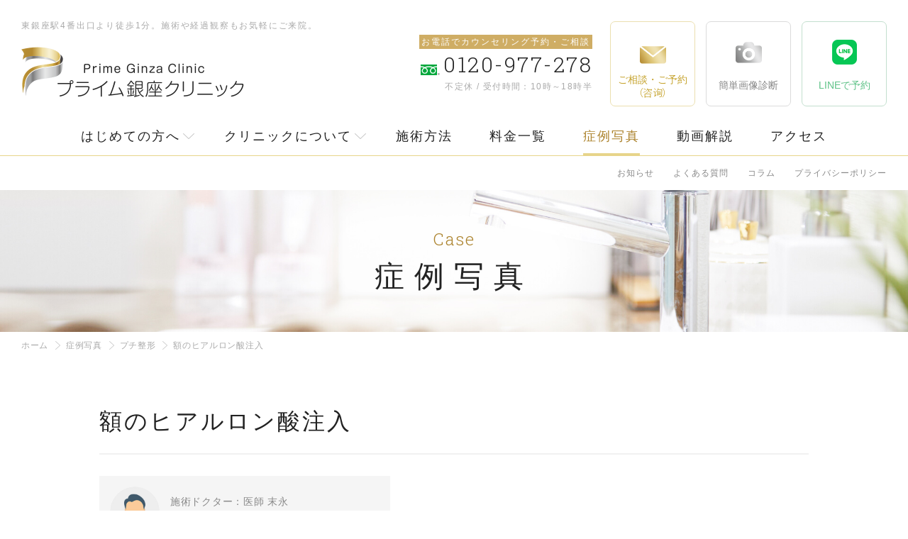

--- FILE ---
content_type: text/html; charset=UTF-8
request_url: https://prime-ginza.jp/case/post-3763/
body_size: 12107
content:

<!DOCTYPE html>
<html dir="ltr" lang="ja" >
<head>

  <meta name="keywords" content="額のヒアルロン酸注入,症例" />
  <meta name="description" content="額のヒアルロン酸注入の症例！！プライム銀座クリニックでは、圧倒的な満足を目指して、ご要望をしっかり叶えるための最適なプランをご提供します。
" />

  <meta charset="UTF-8">
  <meta name="skype_toolbar" content="skype_toolbar_parser_compatible">
  <meta name="format-detection" content="telephone=no">

  <link rel="stylesheet" type="text/css" href="/common/css/page.css" media="screen,tv,print" title="default" />

<link rel="stylesheet" type="text/css" href="/common/css/case.css" media="screen,tv,print" title="default" />


  <script src="https://ajax.googleapis.com/ajax/libs/jquery/2.1.4/jquery.min.js"></script>
  <script type="text/javascript" src="/common/js/common.js"></script>
  <script type="text/javascript" src="/common/js/google.js"></script>
  <script type="text/javascript" src="/common/js/jquery.matchHeight.js"></script>
  <!--[if lt IE 9]>
  <script src="https://html5shiv.googlecode.com/svn/trunk/html5.js"></script>
  <script src="https://ie7-js.googlecode.com/svn/version/2.1(beta4)/IE9.js"></script>
  <![endif]-->
  <meta name="viewport" content="width=device-width, shrink-to-fit=yes, maximum-scale=2.0">

  <script type="text/javascript" src="/common/js/iziModal.js"></script>
  <link rel="stylesheet" type="text/css" href="/common/css/iziModal.min.css" media="screen,tv,print" title="default" />
  <link rel="stylesheet" type="text/css" href="/common/css/iziModal_for_case.css" media="screen,tv,print" title="default" />
  <script type="text/javascript">
  $(function() {
    var windowWidth = $(window).width();
    var windowSm = 767;
    if (windowWidth <= windowSm) {
      iziModal = $(".iziModal").iziModal({
        group: "group01",
        loop: true,
        headerColor: "#91b500",
        padding: "30px",
        width:"75%",
        radius:"5px",
      });
    } else {
      iziModal = $(".iziModal").iziModal({
        group: "group01",
        loop: true,
        headerColor: "#91b500",
        padding: "60px 60px 40px 60px",
        width:"75%",
        radius:"5px",
      });
    }
//console.log($(".iziCont8, .iziCont9, .iziCont10, .iziCont11, .iziCont12 , .iziCont1, .iziCont2, .iziCont3, .iziCont4, .iziCont5, .iziCont6, .iziCont7"));
    //$objizi.stopLoading();
//console.log( iziModal );
//iziModal = null;
//console.log( iziModal );
  });
</script>

<script>
(function(html){html.className = html.className.replace(/\bno-js\b/,'js')})(document.documentElement);
//# sourceURL=twentyfifteen_javascript_detection
</script>
<title>額のヒアルロン酸注入の症例写真 - プライム銀座クリニック</title>
<meta name='robots' content='max-image-preview:large' />
<link rel="alternate" type="application/rss+xml" title="プライム銀座クリニック &raquo; フィード" href="https://prime-ginza.jp/feed/" />
<link rel="alternate" type="application/rss+xml" title="プライム銀座クリニック &raquo; コメントフィード" href="https://prime-ginza.jp/comments/feed/" />
<link rel="alternate" title="oEmbed (JSON)" type="application/json+oembed" href="https://prime-ginza.jp/wp-json/oembed/1.0/embed?url=https%3A%2F%2Fprime-ginza.jp%2Fcase%2Fpost-3763%2F" />
<link rel="alternate" title="oEmbed (XML)" type="text/xml+oembed" href="https://prime-ginza.jp/wp-json/oembed/1.0/embed?url=https%3A%2F%2Fprime-ginza.jp%2Fcase%2Fpost-3763%2F&#038;format=xml" />
<style id='wp-img-auto-sizes-contain-inline-css'>
img:is([sizes=auto i],[sizes^="auto," i]){contain-intrinsic-size:3000px 1500px}
/*# sourceURL=wp-img-auto-sizes-contain-inline-css */
</style>
<style id='wp-emoji-styles-inline-css'>

	img.wp-smiley, img.emoji {
		display: inline !important;
		border: none !important;
		box-shadow: none !important;
		height: 1em !important;
		width: 1em !important;
		margin: 0 0.07em !important;
		vertical-align: -0.1em !important;
		background: none !important;
		padding: 0 !important;
	}
/*# sourceURL=wp-emoji-styles-inline-css */
</style>
<style id='wp-block-library-inline-css'>
:root{--wp-block-synced-color:#7a00df;--wp-block-synced-color--rgb:122,0,223;--wp-bound-block-color:var(--wp-block-synced-color);--wp-editor-canvas-background:#ddd;--wp-admin-theme-color:#007cba;--wp-admin-theme-color--rgb:0,124,186;--wp-admin-theme-color-darker-10:#006ba1;--wp-admin-theme-color-darker-10--rgb:0,107,160.5;--wp-admin-theme-color-darker-20:#005a87;--wp-admin-theme-color-darker-20--rgb:0,90,135;--wp-admin-border-width-focus:2px}@media (min-resolution:192dpi){:root{--wp-admin-border-width-focus:1.5px}}.wp-element-button{cursor:pointer}:root .has-very-light-gray-background-color{background-color:#eee}:root .has-very-dark-gray-background-color{background-color:#313131}:root .has-very-light-gray-color{color:#eee}:root .has-very-dark-gray-color{color:#313131}:root .has-vivid-green-cyan-to-vivid-cyan-blue-gradient-background{background:linear-gradient(135deg,#00d084,#0693e3)}:root .has-purple-crush-gradient-background{background:linear-gradient(135deg,#34e2e4,#4721fb 50%,#ab1dfe)}:root .has-hazy-dawn-gradient-background{background:linear-gradient(135deg,#faaca8,#dad0ec)}:root .has-subdued-olive-gradient-background{background:linear-gradient(135deg,#fafae1,#67a671)}:root .has-atomic-cream-gradient-background{background:linear-gradient(135deg,#fdd79a,#004a59)}:root .has-nightshade-gradient-background{background:linear-gradient(135deg,#330968,#31cdcf)}:root .has-midnight-gradient-background{background:linear-gradient(135deg,#020381,#2874fc)}:root{--wp--preset--font-size--normal:16px;--wp--preset--font-size--huge:42px}.has-regular-font-size{font-size:1em}.has-larger-font-size{font-size:2.625em}.has-normal-font-size{font-size:var(--wp--preset--font-size--normal)}.has-huge-font-size{font-size:var(--wp--preset--font-size--huge)}.has-text-align-center{text-align:center}.has-text-align-left{text-align:left}.has-text-align-right{text-align:right}.has-fit-text{white-space:nowrap!important}#end-resizable-editor-section{display:none}.aligncenter{clear:both}.items-justified-left{justify-content:flex-start}.items-justified-center{justify-content:center}.items-justified-right{justify-content:flex-end}.items-justified-space-between{justify-content:space-between}.screen-reader-text{border:0;clip-path:inset(50%);height:1px;margin:-1px;overflow:hidden;padding:0;position:absolute;width:1px;word-wrap:normal!important}.screen-reader-text:focus{background-color:#ddd;clip-path:none;color:#444;display:block;font-size:1em;height:auto;left:5px;line-height:normal;padding:15px 23px 14px;text-decoration:none;top:5px;width:auto;z-index:100000}html :where(.has-border-color){border-style:solid}html :where([style*=border-top-color]){border-top-style:solid}html :where([style*=border-right-color]){border-right-style:solid}html :where([style*=border-bottom-color]){border-bottom-style:solid}html :where([style*=border-left-color]){border-left-style:solid}html :where([style*=border-width]){border-style:solid}html :where([style*=border-top-width]){border-top-style:solid}html :where([style*=border-right-width]){border-right-style:solid}html :where([style*=border-bottom-width]){border-bottom-style:solid}html :where([style*=border-left-width]){border-left-style:solid}html :where(img[class*=wp-image-]){height:auto;max-width:100%}:where(figure){margin:0 0 1em}html :where(.is-position-sticky){--wp-admin--admin-bar--position-offset:var(--wp-admin--admin-bar--height,0px)}@media screen and (max-width:600px){html :where(.is-position-sticky){--wp-admin--admin-bar--position-offset:0px}}

/*# sourceURL=wp-block-library-inline-css */
</style><style id='global-styles-inline-css'>
:root{--wp--preset--aspect-ratio--square: 1;--wp--preset--aspect-ratio--4-3: 4/3;--wp--preset--aspect-ratio--3-4: 3/4;--wp--preset--aspect-ratio--3-2: 3/2;--wp--preset--aspect-ratio--2-3: 2/3;--wp--preset--aspect-ratio--16-9: 16/9;--wp--preset--aspect-ratio--9-16: 9/16;--wp--preset--color--black: #000000;--wp--preset--color--cyan-bluish-gray: #abb8c3;--wp--preset--color--white: #fff;--wp--preset--color--pale-pink: #f78da7;--wp--preset--color--vivid-red: #cf2e2e;--wp--preset--color--luminous-vivid-orange: #ff6900;--wp--preset--color--luminous-vivid-amber: #fcb900;--wp--preset--color--light-green-cyan: #7bdcb5;--wp--preset--color--vivid-green-cyan: #00d084;--wp--preset--color--pale-cyan-blue: #8ed1fc;--wp--preset--color--vivid-cyan-blue: #0693e3;--wp--preset--color--vivid-purple: #9b51e0;--wp--preset--color--dark-gray: #111;--wp--preset--color--light-gray: #f1f1f1;--wp--preset--color--yellow: #f4ca16;--wp--preset--color--dark-brown: #352712;--wp--preset--color--medium-pink: #e53b51;--wp--preset--color--light-pink: #ffe5d1;--wp--preset--color--dark-purple: #2e2256;--wp--preset--color--purple: #674970;--wp--preset--color--blue-gray: #22313f;--wp--preset--color--bright-blue: #55c3dc;--wp--preset--color--light-blue: #e9f2f9;--wp--preset--gradient--vivid-cyan-blue-to-vivid-purple: linear-gradient(135deg,rgb(6,147,227) 0%,rgb(155,81,224) 100%);--wp--preset--gradient--light-green-cyan-to-vivid-green-cyan: linear-gradient(135deg,rgb(122,220,180) 0%,rgb(0,208,130) 100%);--wp--preset--gradient--luminous-vivid-amber-to-luminous-vivid-orange: linear-gradient(135deg,rgb(252,185,0) 0%,rgb(255,105,0) 100%);--wp--preset--gradient--luminous-vivid-orange-to-vivid-red: linear-gradient(135deg,rgb(255,105,0) 0%,rgb(207,46,46) 100%);--wp--preset--gradient--very-light-gray-to-cyan-bluish-gray: linear-gradient(135deg,rgb(238,238,238) 0%,rgb(169,184,195) 100%);--wp--preset--gradient--cool-to-warm-spectrum: linear-gradient(135deg,rgb(74,234,220) 0%,rgb(151,120,209) 20%,rgb(207,42,186) 40%,rgb(238,44,130) 60%,rgb(251,105,98) 80%,rgb(254,248,76) 100%);--wp--preset--gradient--blush-light-purple: linear-gradient(135deg,rgb(255,206,236) 0%,rgb(152,150,240) 100%);--wp--preset--gradient--blush-bordeaux: linear-gradient(135deg,rgb(254,205,165) 0%,rgb(254,45,45) 50%,rgb(107,0,62) 100%);--wp--preset--gradient--luminous-dusk: linear-gradient(135deg,rgb(255,203,112) 0%,rgb(199,81,192) 50%,rgb(65,88,208) 100%);--wp--preset--gradient--pale-ocean: linear-gradient(135deg,rgb(255,245,203) 0%,rgb(182,227,212) 50%,rgb(51,167,181) 100%);--wp--preset--gradient--electric-grass: linear-gradient(135deg,rgb(202,248,128) 0%,rgb(113,206,126) 100%);--wp--preset--gradient--midnight: linear-gradient(135deg,rgb(2,3,129) 0%,rgb(40,116,252) 100%);--wp--preset--gradient--dark-gray-gradient-gradient: linear-gradient(90deg, rgba(17,17,17,1) 0%, rgba(42,42,42,1) 100%);--wp--preset--gradient--light-gray-gradient: linear-gradient(90deg, rgba(241,241,241,1) 0%, rgba(215,215,215,1) 100%);--wp--preset--gradient--white-gradient: linear-gradient(90deg, rgba(255,255,255,1) 0%, rgba(230,230,230,1) 100%);--wp--preset--gradient--yellow-gradient: linear-gradient(90deg, rgba(244,202,22,1) 0%, rgba(205,168,10,1) 100%);--wp--preset--gradient--dark-brown-gradient: linear-gradient(90deg, rgba(53,39,18,1) 0%, rgba(91,67,31,1) 100%);--wp--preset--gradient--medium-pink-gradient: linear-gradient(90deg, rgba(229,59,81,1) 0%, rgba(209,28,51,1) 100%);--wp--preset--gradient--light-pink-gradient: linear-gradient(90deg, rgba(255,229,209,1) 0%, rgba(255,200,158,1) 100%);--wp--preset--gradient--dark-purple-gradient: linear-gradient(90deg, rgba(46,34,86,1) 0%, rgba(66,48,123,1) 100%);--wp--preset--gradient--purple-gradient: linear-gradient(90deg, rgba(103,73,112,1) 0%, rgba(131,93,143,1) 100%);--wp--preset--gradient--blue-gray-gradient: linear-gradient(90deg, rgba(34,49,63,1) 0%, rgba(52,75,96,1) 100%);--wp--preset--gradient--bright-blue-gradient: linear-gradient(90deg, rgba(85,195,220,1) 0%, rgba(43,180,211,1) 100%);--wp--preset--gradient--light-blue-gradient: linear-gradient(90deg, rgba(233,242,249,1) 0%, rgba(193,218,238,1) 100%);--wp--preset--font-size--small: 13px;--wp--preset--font-size--medium: 20px;--wp--preset--font-size--large: 36px;--wp--preset--font-size--x-large: 42px;--wp--preset--spacing--20: 0.44rem;--wp--preset--spacing--30: 0.67rem;--wp--preset--spacing--40: 1rem;--wp--preset--spacing--50: 1.5rem;--wp--preset--spacing--60: 2.25rem;--wp--preset--spacing--70: 3.38rem;--wp--preset--spacing--80: 5.06rem;--wp--preset--shadow--natural: 6px 6px 9px rgba(0, 0, 0, 0.2);--wp--preset--shadow--deep: 12px 12px 50px rgba(0, 0, 0, 0.4);--wp--preset--shadow--sharp: 6px 6px 0px rgba(0, 0, 0, 0.2);--wp--preset--shadow--outlined: 6px 6px 0px -3px rgb(255, 255, 255), 6px 6px rgb(0, 0, 0);--wp--preset--shadow--crisp: 6px 6px 0px rgb(0, 0, 0);}:where(.is-layout-flex){gap: 0.5em;}:where(.is-layout-grid){gap: 0.5em;}body .is-layout-flex{display: flex;}.is-layout-flex{flex-wrap: wrap;align-items: center;}.is-layout-flex > :is(*, div){margin: 0;}body .is-layout-grid{display: grid;}.is-layout-grid > :is(*, div){margin: 0;}:where(.wp-block-columns.is-layout-flex){gap: 2em;}:where(.wp-block-columns.is-layout-grid){gap: 2em;}:where(.wp-block-post-template.is-layout-flex){gap: 1.25em;}:where(.wp-block-post-template.is-layout-grid){gap: 1.25em;}.has-black-color{color: var(--wp--preset--color--black) !important;}.has-cyan-bluish-gray-color{color: var(--wp--preset--color--cyan-bluish-gray) !important;}.has-white-color{color: var(--wp--preset--color--white) !important;}.has-pale-pink-color{color: var(--wp--preset--color--pale-pink) !important;}.has-vivid-red-color{color: var(--wp--preset--color--vivid-red) !important;}.has-luminous-vivid-orange-color{color: var(--wp--preset--color--luminous-vivid-orange) !important;}.has-luminous-vivid-amber-color{color: var(--wp--preset--color--luminous-vivid-amber) !important;}.has-light-green-cyan-color{color: var(--wp--preset--color--light-green-cyan) !important;}.has-vivid-green-cyan-color{color: var(--wp--preset--color--vivid-green-cyan) !important;}.has-pale-cyan-blue-color{color: var(--wp--preset--color--pale-cyan-blue) !important;}.has-vivid-cyan-blue-color{color: var(--wp--preset--color--vivid-cyan-blue) !important;}.has-vivid-purple-color{color: var(--wp--preset--color--vivid-purple) !important;}.has-black-background-color{background-color: var(--wp--preset--color--black) !important;}.has-cyan-bluish-gray-background-color{background-color: var(--wp--preset--color--cyan-bluish-gray) !important;}.has-white-background-color{background-color: var(--wp--preset--color--white) !important;}.has-pale-pink-background-color{background-color: var(--wp--preset--color--pale-pink) !important;}.has-vivid-red-background-color{background-color: var(--wp--preset--color--vivid-red) !important;}.has-luminous-vivid-orange-background-color{background-color: var(--wp--preset--color--luminous-vivid-orange) !important;}.has-luminous-vivid-amber-background-color{background-color: var(--wp--preset--color--luminous-vivid-amber) !important;}.has-light-green-cyan-background-color{background-color: var(--wp--preset--color--light-green-cyan) !important;}.has-vivid-green-cyan-background-color{background-color: var(--wp--preset--color--vivid-green-cyan) !important;}.has-pale-cyan-blue-background-color{background-color: var(--wp--preset--color--pale-cyan-blue) !important;}.has-vivid-cyan-blue-background-color{background-color: var(--wp--preset--color--vivid-cyan-blue) !important;}.has-vivid-purple-background-color{background-color: var(--wp--preset--color--vivid-purple) !important;}.has-black-border-color{border-color: var(--wp--preset--color--black) !important;}.has-cyan-bluish-gray-border-color{border-color: var(--wp--preset--color--cyan-bluish-gray) !important;}.has-white-border-color{border-color: var(--wp--preset--color--white) !important;}.has-pale-pink-border-color{border-color: var(--wp--preset--color--pale-pink) !important;}.has-vivid-red-border-color{border-color: var(--wp--preset--color--vivid-red) !important;}.has-luminous-vivid-orange-border-color{border-color: var(--wp--preset--color--luminous-vivid-orange) !important;}.has-luminous-vivid-amber-border-color{border-color: var(--wp--preset--color--luminous-vivid-amber) !important;}.has-light-green-cyan-border-color{border-color: var(--wp--preset--color--light-green-cyan) !important;}.has-vivid-green-cyan-border-color{border-color: var(--wp--preset--color--vivid-green-cyan) !important;}.has-pale-cyan-blue-border-color{border-color: var(--wp--preset--color--pale-cyan-blue) !important;}.has-vivid-cyan-blue-border-color{border-color: var(--wp--preset--color--vivid-cyan-blue) !important;}.has-vivid-purple-border-color{border-color: var(--wp--preset--color--vivid-purple) !important;}.has-vivid-cyan-blue-to-vivid-purple-gradient-background{background: var(--wp--preset--gradient--vivid-cyan-blue-to-vivid-purple) !important;}.has-light-green-cyan-to-vivid-green-cyan-gradient-background{background: var(--wp--preset--gradient--light-green-cyan-to-vivid-green-cyan) !important;}.has-luminous-vivid-amber-to-luminous-vivid-orange-gradient-background{background: var(--wp--preset--gradient--luminous-vivid-amber-to-luminous-vivid-orange) !important;}.has-luminous-vivid-orange-to-vivid-red-gradient-background{background: var(--wp--preset--gradient--luminous-vivid-orange-to-vivid-red) !important;}.has-very-light-gray-to-cyan-bluish-gray-gradient-background{background: var(--wp--preset--gradient--very-light-gray-to-cyan-bluish-gray) !important;}.has-cool-to-warm-spectrum-gradient-background{background: var(--wp--preset--gradient--cool-to-warm-spectrum) !important;}.has-blush-light-purple-gradient-background{background: var(--wp--preset--gradient--blush-light-purple) !important;}.has-blush-bordeaux-gradient-background{background: var(--wp--preset--gradient--blush-bordeaux) !important;}.has-luminous-dusk-gradient-background{background: var(--wp--preset--gradient--luminous-dusk) !important;}.has-pale-ocean-gradient-background{background: var(--wp--preset--gradient--pale-ocean) !important;}.has-electric-grass-gradient-background{background: var(--wp--preset--gradient--electric-grass) !important;}.has-midnight-gradient-background{background: var(--wp--preset--gradient--midnight) !important;}.has-small-font-size{font-size: var(--wp--preset--font-size--small) !important;}.has-medium-font-size{font-size: var(--wp--preset--font-size--medium) !important;}.has-large-font-size{font-size: var(--wp--preset--font-size--large) !important;}.has-x-large-font-size{font-size: var(--wp--preset--font-size--x-large) !important;}
/*# sourceURL=global-styles-inline-css */
</style>

<style id='classic-theme-styles-inline-css'>
/*! This file is auto-generated */
.wp-block-button__link{color:#fff;background-color:#32373c;border-radius:9999px;box-shadow:none;text-decoration:none;padding:calc(.667em + 2px) calc(1.333em + 2px);font-size:1.125em}.wp-block-file__button{background:#32373c;color:#fff;text-decoration:none}
/*# sourceURL=/wp-includes/css/classic-themes.min.css */
</style>
<link rel='stylesheet' id='stylesheet_wpnote-css' href='https://prime-ginza.jp/wp/wp-content/plugins/wp-note-2019/style.css?ver=6.9' media='all' />
<link rel='stylesheet' id='twentyfifteen-fonts-css' href='https://prime-ginza.jp/wp/wp-content/themes/twentyfifteen/assets/fonts/noto-sans-plus-noto-serif-plus-inconsolata.css?ver=20230328' media='all' />
<link rel='stylesheet' id='genericons-css' href='https://prime-ginza.jp/wp/wp-content/themes/twentyfifteen/genericons/genericons.css?ver=20251101' media='all' />
<link rel='stylesheet' id='twentyfifteen-style-css' href='https://prime-ginza.jp/wp/wp-content/themes/primeginza/style.css?ver=20251202' media='all' />
<link rel='stylesheet' id='twentyfifteen-block-style-css' href='https://prime-ginza.jp/wp/wp-content/themes/twentyfifteen/css/blocks.css?ver=20240715' media='all' />
<script src="https://prime-ginza.jp/wp/wp-includes/js/jquery/jquery.min.js?ver=3.7.1" id="jquery-core-js"></script>
<script src="https://prime-ginza.jp/wp/wp-includes/js/jquery/jquery-migrate.min.js?ver=3.4.1" id="jquery-migrate-js"></script>
<script id="twentyfifteen-script-js-extra">
var screenReaderText = {"expand":"\u003Cspan class=\"screen-reader-text\"\u003E\u30b5\u30d6\u30e1\u30cb\u30e5\u30fc\u3092\u5c55\u958b\u003C/span\u003E","collapse":"\u003Cspan class=\"screen-reader-text\"\u003E\u30b5\u30d6\u30e1\u30cb\u30e5\u30fc\u3092\u9589\u3058\u308b\u003C/span\u003E"};
//# sourceURL=twentyfifteen-script-js-extra
</script>
<script src="https://prime-ginza.jp/wp/wp-content/themes/twentyfifteen/js/functions.js?ver=20250729" id="twentyfifteen-script-js" defer data-wp-strategy="defer"></script>
<link rel="https://api.w.org/" href="https://prime-ginza.jp/wp-json/" /><link rel="EditURI" type="application/rsd+xml" title="RSD" href="https://prime-ginza.jp/wp/xmlrpc.php?rsd" />
<meta name="generator" content="WordPress 6.9" />
<link rel="canonical" href="https://prime-ginza.jp/case/post-3763/" />
<link rel='shortlink' href='https://prime-ginza.jp/?p=3763' />
<style>.recentcomments a{display:inline !important;padding:0 !important;margin:0 !important;}</style></head>
<body id="PageCase" class="pageEntry Post-3763">
  <header id="Header">
    <div class="innerBasic">
      <div id="ContBoxHeader">
        <div id="HeaderLogo">
          <div class="disp_pc">東銀座駅4番出口より徒歩1分。施術や経過観察もお気軽にご来院。</div>
          <h1><a href="/"><span>プライム銀座クリニック</span></a></h1>
        </div>
        <nav id="HeaderMenu" class="disp_pc">
          <dl class="contactBox">
            <dt>お電話でカウンセリング予約・ご相談</dt>
            <dd class="tel">0120-977-278</dd>
            <dd>不定休 / 受付時間：10時～18時半</dd>
          </dl>
          <ul>
            <li class="mailLink"><a href="/contact/">
                <div class="scroll_off">ご相談・ご予約<br><b>（咨询）</b></div>
                <div class="scroll_on">ご相談・ご予約<b>（咨询）</b></div>
              </a></li>
            <li class="imgFormLink"><a href="/diagnostic-imaging/">
                <div class="scroll_off">簡単画像診断</div>
                <div class="scroll_on">画像診断</div>
              </a></li>
            <li class="lineLink"><a href="https://line.me/R/ti/p/%40gdb5815v" target="_blank"><div class="scroll_off">LINEで予約</div><div class="scroll_on">LINE予約</div></a></li>
          </ul>
        </nav>
        <div id="ContactButton" class="disp_sp"><span>contact</span></div>
        <div id="MenuButton"><span>Menu</span></div>
      </div>
    </div>
  </header>
  <nav id="GlobalNav" class="disp_pc">
    <ul>
      <li>
          <div class="listAbout"><a href="/welcome/"><span>About</span>はじめての方へ</a></div>
          <ul class="children childAbout">
              <li><a href="/welcome/">院長からのメッセージ</a></li>
              <li><a href="/distant/">遠方からお越しのお客様へ</a></li>
          </ul>
      </li>
      <li>
        <div><a href="/about/"><span>Clinic</span>クリニックについて</a></div>
        <ul class="children">
          <li><a href="/about/">私たちの約束</a></li>
          <li><a href="/about/doctor/">ドクター紹介</a></li>
          <li><a href="/about/staff/">スタッフから皆様へ</a></li>
          <li><a href="/about/clinic/">施設案内</a></li>
          <li><a href="/about/recruit/">採用情報</a></li>
          <li><a href="/media/">メディアの皆様へ</a></li>
        </ul>
      </li>
      <li><a href="/treatment/"><span>Method</span>施術方法</a></li>
      <li><a href="/price/"><span>Price</span>料金一覧</a></li>
      <li><a href="/case/"><span>Case</span>症例写真</a></li>
      <li><a href="/movie/"><span>Movie</span>動画解説</a></li>
      <li><a href="/access/"><span>Access</span>アクセス</a></li>
    </ul>
    <ul>
      <li><a href="/news/">お知らせ</a></li>
      <li><a href="/faq/">よくある質問</a></li>
      <li><a href="/column/">コラム</a></li>
      <li><a href="/contact/#ContBox03">プライバシーポリシー</a></li>
    </ul>
  </nav>
  <div id="MainImg">
    <div id="MainImgInner">
      <h2><span>Case</span>症例写真</h2>
    </div>
  </div>
  <div id="Container">
    <nav id="TopicPath">
      <ol>
        <li class="home"><a href="/">ホーム</a></li>
        <li><a href="/case/">症例写真</a></li>
                <li><a href="/case/petit">プチ整形</a></li>
                <li>額のヒアルロン酸注入</li>
      </ol>
    </nav>
    <div class="innerBasic">
      <article id="Main">

        <section id="ContBox01" class="contBox">
          <div class="mainContTitle">
            <h3>額のヒアルロン酸注入</h3>
          </div>
          <div class="doctorWrap">
            <div class="doctorBox">
              <figure><img src="/common/img/contents/voice_doctorD.jpg"></figure>
              <ul>
                <li>施術ドクター：医師 末永</li>
                <li>施術日：２０２０年１月</li>
              </ul>
            </div>
          </div>
          <ul class="beforeAfter">
                      <li class="clearfix iziModalHandler" data-izimodal-open=".iziModal_1" data-izimodal-group="group01">
              <dl>
                                <dd><img src="https://prime-ginza.jp/wp/wp-content/uploads/2020/03/b93adce20ba24965b2b1372f8e268f34.jpg"></dd>
                                <dt>注入前（左斜め）</dt>
              </dl>
              <dl>
                                <dd><img src="https://prime-ginza.jp/wp/wp-content/uploads/2020/03/4ef2a0b7834f8b3135814c8dd216cf9e.jpg"></dd>
                                <dt>注入２週後（左斜め）</dt>
              </dl>
            </li>
            
                      <li class="clearfix iziModalHandler" data-izimodal-open=".iziModal_2" data-izimodal-group="group01">
              <dl>
                                <dd><img src="https://prime-ginza.jp/wp/wp-content/uploads/2020/03/d2f075005b81b5e080155dd8dbe1a216.jpg"></dd>
                                <dt>注入前（左横）</dt>
              </dl>
              <dl>
                                <dd><img src="https://prime-ginza.jp/wp/wp-content/uploads/2020/03/4b45984e11a708a9284c7deba9985823.jpg"></dd>
                                <dt>注入２週後（左横）</dt>
              </dl>
            </li>
            
                      <li class="clearfix iziModalHandler" data-izimodal-open=".iziModal_3" data-izimodal-group="group01">
              <dl>
                                <dd><img src="https://prime-ginza.jp/wp/wp-content/uploads/2020/03/0dab34f50a6f8427b91329f3bfe4a6d2.jpg"></dd>
                                <dt>注入前（正面）</dt>
              </dl>
              <dl>
                                <dd><img src="https://prime-ginza.jp/wp/wp-content/uploads/2020/03/1482a41786fda7a9b7f916b7b0e85c50.jpg"></dd>
                                <dt>注入２周後（正面）</dt>
              </dl>
            </li>
            
          
          

                      <li class="clearfix iziModal iziModal_1" >
              <div class="close"><a data-izimodal-close=""><img src="/common/img/close.png"></a></div>
              <dl>
                <dd><img src="https://prime-ginza.jp/wp/wp-content/uploads/2020/03/b93adce20ba24965b2b1372f8e268f34.jpg"></dd>
                <dt>注入前（左斜め）</dt>
              </dl>
              <dl>
                <dd><img src="https://prime-ginza.jp/wp/wp-content/uploads/2020/03/4ef2a0b7834f8b3135814c8dd216cf9e.jpg"></dd>
                <dt>注入２週後（左斜め）</dt>
              </dl>
            </li>
            
                      <li class="clearfix iziModal iziModal_2" >
              <div class="close"><a data-izimodal-close=""><img src="/common/img/close.png"></a></div>
              <dl>
                <dd><img src="https://prime-ginza.jp/wp/wp-content/uploads/2020/03/d2f075005b81b5e080155dd8dbe1a216.jpg"></dd>
                <dt>注入前（左横）</dt>
              </dl>
              <dl>
                <dd><img src="https://prime-ginza.jp/wp/wp-content/uploads/2020/03/4b45984e11a708a9284c7deba9985823.jpg"></dd>
                <dt>注入２週後（左横）</dt>
              </dl>
            </li>
            
                      <li class="clearfix iziModal iziModal_3" >
              <div class="close"><a data-izimodal-close=""><img src="/common/img/close.png"></a></div>
              <dl>
                <dd><img src="https://prime-ginza.jp/wp/wp-content/uploads/2020/03/0dab34f50a6f8427b91329f3bfe4a6d2.jpg"></dd>
                <dt>注入前（正面）</dt>
              </dl>
              <dl>
                <dd><img src="https://prime-ginza.jp/wp/wp-content/uploads/2020/03/1482a41786fda7a9b7f916b7b0e85c50.jpg"></dd>
                <dt>注入２周後（正面）</dt>
              </dl>
            </li>
            
          
          
          </ul>

                              <section id="ContSubBox01" class="contSubBox">
            <h3>（定額治療）額のヒアルロン酸注入</h3>
            <div class="entryCaseBox01">
              <p>（定額治療）額のヒアルロン酸注入の症例をご紹介します。今回の患者様はかなりしっかりと額を前に出したいとご要望がありましたので、額全体に満遍なくしっかりとヒアルロン酸を注入いたしました。ツルっとした丸い額になり、患者様にもご満足頂けました。</p>
<p>モニターへのご協力ありがとうございました。</p>
            </div>
                        <div class="price">
              <dl>
                <dt>料金 ：</dt>
                <dd>（定額治療）額のヒアルロン酸注入　180,000円</dd>
              </dl>
            </div>
            
                        <div class="entryCaseBox02 pointBox">
              <div class="click_sp_point">
                <h3>リスク・副作用・合併症について</h3>
              </div>
              <div class="showBox_sp">
                <p>感染・アレルギー、注射部位の違和感・しびれ、炎症後の色素沈着、塞栓による組織障害とその瘢痕・機能障害、しこり、効果が足りない・イメージと異なる・早く減る、膨らみすぎ・でこぼこになる、ときどき腫れる</p>
              </div>
            </div>
                      </section>
          
                    
                            </section>

                <section id="ContBox02" class="contBox">
          <h3>施術方法</h3>
          <div class="clearfix catBox topCatBox largeBox">
            <figure><img width="160" height="120" src="https://prime-ginza.jp/wp/wp-content/uploads/2019/07/pixta_6302005_M.jpg" class="attachment-160xauto size-160xauto wp-post-image" alt="" decoding="async" loading="lazy" srcset="https://prime-ginza.jp/wp/wp-content/uploads/2019/07/pixta_6302005_M.jpg 2000w, https://prime-ginza.jp/wp/wp-content/uploads/2019/07/pixta_6302005_M-300x225.jpg 300w, https://prime-ginza.jp/wp/wp-content/uploads/2019/07/pixta_6302005_M-768x576.jpg 768w, https://prime-ginza.jp/wp/wp-content/uploads/2019/07/pixta_6302005_M-1024x768.jpg 1024w" sizes="auto, (max-width: 160px) 100vw, 160px" /></figure>
            <div class="txtTitle">
              <div>注入量が多くなっても追加料金なしで安心</div>
              <dl>
                <dt><a href="https://prime-ginza.jp/treatment/post-2487/">【定額治療】額・こめかみ・ほほコケヒアルロン酸注入</a></dt>
                <dd>
                  <ul class="typeList">
                    <li class="pain">痛みが少ない</li><li class="time">効果が長持ち</li><li class="monitor">モニター募集</li>                  </ul>
                </dd>
              </dl>
                <p>額・こめかみ・ほほコケのヒアルロン酸注入は、上顔面に若々しい丸みとハリを出すための治療です。注入だけなのでダウンタイムもほとんどなく気軽に受けていただけます。</p>
                <p class="price">料金価格帯の目安 158,400円～</p>
            </div>
          </div>

                      </section>
              </article>
    </div>
  </div>

  <div id="FooterContact">
    <div class="contact_calenderBlock">
      <div class="innerBasic clearfix">
        <div class="left">
          <p>お気軽にお問い合わせください</p>
          <h2><span>お問い合わせ</span></h2>
          <dl class="contactBox">
            <dt>お電話でカウンセリング予約・ご相談</dt>
            <dd class="tel"><a href="tel:0120977278" onClick="gtag('event', '電話番号タップコンバージョン', {'event_category': 'tel'});">0120-977-278</a></dd>
            <dd>不定休<span>受付時間：10時～18時半</span></dd>
          </dl>
          <ul class="clearfix">
            <li class="mailLink"><a href="/contact/">
                <div><span>無料メール相談</span><span>カウンセリング予約</span><b>（咨询）</b></div>
              </a></li>
            <li class="imgFormLink"><a href="/diagnostic-imaging/">
                <div><span>ドクターがスピーディに回答</span>簡単画像診断</div>
              </a></li>
          </ul>
        </div>
        <div class="right">
          <div class="cal_wrapper">
            <div class="googlecal">
              <iframe src="https://calendar.google.com/calendar/embed?showTitle=0&amp;showPrint=0&amp;showTabs=0&amp;showCalendars=0&amp;showTz=0&amp;height=600&amp;wkst=1&amp;bgcolor=%23FFFFFF&amp;src=prime.ginza.beauty.clinic%40gmail.com&amp;color=%23b08b59&amp;src=7f0sesim0lju1latedq0nkaib0%40group.calendar.google.com&amp;color=%238C500B&amp;src=q85nj50geponscrqr7o9a81uts%40group.calendar.google.com&amp;color=%2323164E&amp;src=fag8jql5kiuup6dmpcegk4luu4%40group.calendar.google.com&amp;color=%2328754E&amp;src=2jjsj2b0t9pq2dsqvb28c4g768%40group.calendar.google.com&amp;color=%23691426&amp;src=dqkj9tor04tb1gb25t79os8q20%40group.calendar.google.com&amp;color=%231B887A&amp;ctz=Asia%2FTokyo" style="border-width:0" width="800" height="600" frameborder="0" scrolling="no"></iframe>
            </div>
          </div>
        </div>
      </div>
    </div>
  </div>

  <footer id="Footer">
    <div class="innerBasic">
      <div id="FooterInfo">
        <dl>
          <dt><a href="/">プライム銀座クリニック</a></dt>
          <dd>〒104-0061<br class="disp_sp">東京都中央区銀座5丁目14-5<br class="disp_sp">光澤堂GINZAビル2F</dd>
        </dl>
      </div>
          <div id="FooterMenu" class="clearfix">
              <h2>プライム銀座クリニック施術一覧</h2>
              <dl>
                  <dt>顔の悩み</dt>
                  <dd>
                      <ul>
                          <li><a href="/treatment/cat02petit">プチ整形</a></li>
                          <li><a href="/treatment/cat02doubleeyelid">二重まぶた・目を大きく</a></li>
                          <li><a href="/treatment/cat02eye">目の周りの若返り</a></li>
                          <li><a href="/treatment/cat02nose">鼻</a></li>
                          <li><a href="/treatment/cat02lip">リップ・口周囲</a></li>
                          <li><a href="/treatment/cat02smallface">小顔・りんかく</a></li>
                          <li><a href="/treatment/cat02liftup">リフトアップ</a></li>
                      </ul>
                  </dd>
              </dl>
              <dl>
                  <dt>肌の悩み</dt>
                  <dd>
                      <ul>
                          <li><a href="/treatment/cat02skinspots">しみ・そばかす</a></li>
                          <li><a href="/treatment/cat02melasma">肝斑</a></li>
                          <li><a href="/treatment/cat02pimple">ニキビ・ニキビ跡</a></li>
                          <li><a href="/treatment/cat02slack">たるみ</a></li>
                          <li><a href="/treatment/cat02wrinkles">しわ</a></li>
                          <li><a href="/treatment/cat02mole">ほくろ・いぼ</a></li>
                      </ul>
                  </dd>
              </dl>
              <dl>
                  <dt>体の悩み</dt>
                  <dd>
                      <ul>
                          <li><a href="/treatment/cat02hairloss">脱毛</a></li>
                          <li><a href="/treatment/cat02bust">バスト・豊胸</a></li>
                          <li><a href="/treatment/cat02slim">痩身・脂肪吸引</a></li>
                          <li><a href="/treatment/cat02armpit">多汗症</a></li>
                          <li><a href="/treatment/cat02bellybutton">へそ</a></li>
                          <li><a href="/treatment/cat02gynecologicalformation">婦人科形成</a></li>
                      </ul>
                  </dd>
              </dl>
              <dl>
                  <dt>その他</dt>
                  <dd>
                      <ul>
                          <li><a href="/treatment/cat02beautydrip">美容点滴</a></li>
                          <li><a href="/treatment/cat02hairlosstreatment">薄毛治療</a></li>
                          <li><a href="/treatment/cat02eyelashhairgrowth">まつ毛育毛</a></li>
                      </ul>
                  </dd>
              </dl>
          </div>
    </div>
    <div id="FooterMenu02" class="disp_pc">
      <div class="innerBasic">
        <ul>
          <li><a href="/">ホーム</a></li>
          <li><a href="/treatment/">施術方法</a></li>
          <li><a href="/price/">料金一覧</a></li>
          <li><a href="/case/">症例写真</a></li>
          <li><a href="/movie/">動画解説</a></li>
          <li><a href="/access/">アクセス</a></li>
          <li><a href="/news/">お知らせ</a></li>
          <li><a href="/faq/">よくある質問</a></li>
          <li><a href="/column/">コラム</a></li>
          <li><a href="/contact/#ContBox03">プライバシーポリシー</a></li>
        </ul>
        <ul>
            <li>
                <a href="/welcome/">はじめての方へ</a> <span>（</span>
                <ul class="children">
                    <li><a href="/welcome/">院長からのメッセージ</a></li>
                    <li><a href="/distant/">遠方からお越しのお客様へ</a></li>
                </ul>
                <span>）</span>
            </li>
        </ul>
        <ul>
          <li>
            <a href="/about/">クリニックについて</a> <span>（</span>
            <ul class="children">
              <li><a href="/about/">私たちの約束</a></li>
              <li style="display: none;"><a href="/about/doctor/">ドクター紹介</a></li>
              <li><a href="/about/staff/">スタッフから皆様へ</a></li>
              <li><a href="/about/clinic/">施設案内</a></li>
              <li><a href="/about/recruit/">採用情報</a></li>
              <li><a href="/media/">メディアの皆様へ</a></li>
            </ul>
            <span>）</span>
          </li>
        </ul>
      </div>
    </div>
    <div id="Copyright"><small>&copy;Prime Ginza Clinic.</small><address>Website Produced by bit.</address></div>
    <div id="PageTop">Page top</div>
  </footer>
  <div id="HeaderContact_sp" class="disp_sp">
    <dl class="contactBox">
      <dt>お電話でカウンセリング予約・ご相談</dt>
      <dd class="tel"><a href="tel:0120977278" onClick="gtag('event', '電話番号タップコンバージョン', {'event_category': 'tel'});">0120-977-278</a></dd>
      <dd>不定休 / 受付時間：10時～18時半</dd>
    </dl>
    <ul>
      <li class="mailLink"><a href="/contact/">
          <div><span>無料メール相談</span><span>カウンセリング予約</span><b>（咨询）</b></div>
        </a></li>
      <li class="imgFormLink"><a href="/diagnostic-imaging/">
          <div><span>ドクターがスピーディに回答</span>簡単画像診断</div>
        </a></li>
      <li class="lineLink"><a href="https://line.me/R/ti/p/%40gdb5815v" target="_blank" ><div>LINEからも予約可能</div></a></li>
    </ul>
  </div>
  <div id="HeaderMenuBlock">
    <div id="MenuButtonClose"><span>Close</span></div>
    <ul>
      <li>
          <div class="listAbout"><a href="/welcome/"><span>About</span>はじめての方へ</a></div>
          <ul class="children childAbout">
              <li><a href="/welcome/">院長からのメッセージ</a></li>
              <li><a href="/distant/">遠方からお越しのお客様へ</a></li>
          </ul>
      </li>
      <li>
        <div><a href="/about/"><span>Clinic</span>クリニックについて</a></div>
        <ul class="children">
          <li><a href="/about/">私たちの約束</a></li>
          <li><a href="/about/doctor/">ドクター紹介</a></li>
          <li><a href="/about/staff/">スタッフから皆様へ</a></li>
          <li><a href="/about/clinic/">施設案内</a></li>
          <li><a href="/about/recruit/">採用情報</a></li>
          <li><a href="/media/">メディアの皆様へ</a></li>
        </ul>
      </li>
      <li><a href="/treatment/"><span>Method</span>施術方法</a></li>
      <li><a href="/price/"><span>Price</span>料金一覧</a></li>
      <li><a href="/case/"><span>Case</span>症例写真</a></li>
      <li><a href="/movie/"><span>Movie</span>動画解説</a></li>
      <li><a href="/access/"><span>Access</span>アクセス</a></li>
    </ul>
    <ul>
      <li><a href="/news/">お知らせ</a></li>
      <li><a href="/faq/">よくある質問</a></li>
      <li><a href="/column/">コラム</a></li>
      <li><a href="/contact/#ContBox03">プライバシーポリシー</a></li>
    </ul>
  </div>
  <div id="Wall_contact"></div>
  <div id="Wall"></div>
<script type="speculationrules">
{"prefetch":[{"source":"document","where":{"and":[{"href_matches":"/*"},{"not":{"href_matches":["/wp/wp-*.php","/wp/wp-admin/*","/wp/wp-content/uploads/*","/wp/wp-content/*","/wp/wp-content/plugins/*","/wp/wp-content/themes/primeginza/*","/wp/wp-content/themes/twentyfifteen/*","/*\\?(.+)"]}},{"not":{"selector_matches":"a[rel~=\"nofollow\"]"}},{"not":{"selector_matches":".no-prefetch, .no-prefetch a"}}]},"eagerness":"conservative"}]}
</script>
<script id="wp-emoji-settings" type="application/json">
{"baseUrl":"https://s.w.org/images/core/emoji/17.0.2/72x72/","ext":".png","svgUrl":"https://s.w.org/images/core/emoji/17.0.2/svg/","svgExt":".svg","source":{"concatemoji":"https://prime-ginza.jp/wp/wp-includes/js/wp-emoji-release.min.js?ver=6.9"}}
</script>
<script type="module">
/*! This file is auto-generated */
const a=JSON.parse(document.getElementById("wp-emoji-settings").textContent),o=(window._wpemojiSettings=a,"wpEmojiSettingsSupports"),s=["flag","emoji"];function i(e){try{var t={supportTests:e,timestamp:(new Date).valueOf()};sessionStorage.setItem(o,JSON.stringify(t))}catch(e){}}function c(e,t,n){e.clearRect(0,0,e.canvas.width,e.canvas.height),e.fillText(t,0,0);t=new Uint32Array(e.getImageData(0,0,e.canvas.width,e.canvas.height).data);e.clearRect(0,0,e.canvas.width,e.canvas.height),e.fillText(n,0,0);const a=new Uint32Array(e.getImageData(0,0,e.canvas.width,e.canvas.height).data);return t.every((e,t)=>e===a[t])}function p(e,t){e.clearRect(0,0,e.canvas.width,e.canvas.height),e.fillText(t,0,0);var n=e.getImageData(16,16,1,1);for(let e=0;e<n.data.length;e++)if(0!==n.data[e])return!1;return!0}function u(e,t,n,a){switch(t){case"flag":return n(e,"\ud83c\udff3\ufe0f\u200d\u26a7\ufe0f","\ud83c\udff3\ufe0f\u200b\u26a7\ufe0f")?!1:!n(e,"\ud83c\udde8\ud83c\uddf6","\ud83c\udde8\u200b\ud83c\uddf6")&&!n(e,"\ud83c\udff4\udb40\udc67\udb40\udc62\udb40\udc65\udb40\udc6e\udb40\udc67\udb40\udc7f","\ud83c\udff4\u200b\udb40\udc67\u200b\udb40\udc62\u200b\udb40\udc65\u200b\udb40\udc6e\u200b\udb40\udc67\u200b\udb40\udc7f");case"emoji":return!a(e,"\ud83e\u1fac8")}return!1}function f(e,t,n,a){let r;const o=(r="undefined"!=typeof WorkerGlobalScope&&self instanceof WorkerGlobalScope?new OffscreenCanvas(300,150):document.createElement("canvas")).getContext("2d",{willReadFrequently:!0}),s=(o.textBaseline="top",o.font="600 32px Arial",{});return e.forEach(e=>{s[e]=t(o,e,n,a)}),s}function r(e){var t=document.createElement("script");t.src=e,t.defer=!0,document.head.appendChild(t)}a.supports={everything:!0,everythingExceptFlag:!0},new Promise(t=>{let n=function(){try{var e=JSON.parse(sessionStorage.getItem(o));if("object"==typeof e&&"number"==typeof e.timestamp&&(new Date).valueOf()<e.timestamp+604800&&"object"==typeof e.supportTests)return e.supportTests}catch(e){}return null}();if(!n){if("undefined"!=typeof Worker&&"undefined"!=typeof OffscreenCanvas&&"undefined"!=typeof URL&&URL.createObjectURL&&"undefined"!=typeof Blob)try{var e="postMessage("+f.toString()+"("+[JSON.stringify(s),u.toString(),c.toString(),p.toString()].join(",")+"));",a=new Blob([e],{type:"text/javascript"});const r=new Worker(URL.createObjectURL(a),{name:"wpTestEmojiSupports"});return void(r.onmessage=e=>{i(n=e.data),r.terminate(),t(n)})}catch(e){}i(n=f(s,u,c,p))}t(n)}).then(e=>{for(const n in e)a.supports[n]=e[n],a.supports.everything=a.supports.everything&&a.supports[n],"flag"!==n&&(a.supports.everythingExceptFlag=a.supports.everythingExceptFlag&&a.supports[n]);var t;a.supports.everythingExceptFlag=a.supports.everythingExceptFlag&&!a.supports.flag,a.supports.everything||((t=a.source||{}).concatemoji?r(t.concatemoji):t.wpemoji&&t.twemoji&&(r(t.twemoji),r(t.wpemoji)))});
//# sourceURL=https://prime-ginza.jp/wp/wp-includes/js/wp-emoji-loader.min.js
</script>
</body>

</html>


--- FILE ---
content_type: text/css
request_url: https://prime-ginza.jp/common/css/case.css
body_size: 2096
content:
@charset "utf-8";
/*---------------------------------
	bit Blog CSS 2016.1
	CSS 井上 Document 2016.01
	Last Update 2016.01.07 井上

・ブログ
---------------------------------*/

/*　ブログ投稿
-------------------------------------*/
#Main .entryCaseBox01,
#Main .entryCaseBox02,
#Main .entryCaseBox03{
	text-align: left!important;
	font-size: 16px!important;
	color: #222 !important;
}

@media screen and (min-width: 768px) {
	#Main .entryCaseBox01,
	#Main .entryCaseBox02,
	#Main .entryCaseBox03{
		font-size: 16px!important;
	}
}

@media screen and (max-width: 767px) {
	#Main .entryCaseBox01,
	#Main .entryCaseBox02,
	#Main .entryCaseBox03{
		font-size: 16px!important;
	}
}

#Main .entryCaseBox01:after,
#Main .entryCaseBox02:after,
#Main .entryCaseBox03:after{
	content:""!important;
	display:block!important;
	clear:both!important;
}

#Main .entryCaseBox01 p,
#Main .entryCaseBox02 p,
#Main .entryCaseBox03 p{
	color: #222 !important;
}

@media screen and (min-width: 768px) {
	#Main .entryCaseBox01 p,
	#Main .entryCaseBox02 p,
	#Main .entryCaseBox03 p{
		margin-bottom: 16px!important;
		font-size: 16px !important;
	}
}

@media screen and (max-width: 767px) {
	#Main .entryCaseBox01 p,
	#Main .entryCaseBox02 p,
	#Main .entryCaseBox03 p{
		margin-bottom: 14px!important;
		font-size: 16px !important;
	}
}

#Main .entryCaseBox01 p b,
#Main .entryCaseBox01 b,
#Main .entryCaseBox01 p strong,
#Main .entryCaseBox01 strong,
#Main .entryCaseBox02 p b,
#Main .entryCaseBox02 b,
#Main .entryCaseBox02 p strong,
#Main .entryCaseBox02 strong,
#Main .entryCaseBox03 p b,
#Main .entryCaseBox03 b,
#Main .entryCaseBox03 p strong,
#Main .entryCaseBox03 strong{
	font-weight: bold!important;
}

#Main .entryCaseBox01 p em,
#Main .entryCaseBox01 em,
#Main .entryCaseBox02 p em,
#Main .entryCaseBox02 em,
Main .entryCaseBox03 p em,
#Main .entryCaseBox03 em{
	font-style: italic!important;
}

#Main .entryCaseBox01 a,
#Main .entryCaseBox02 a,
#Main .entryCaseBox03 a{
	text-decoration: underline!important;
	color: #c3a541 !important;
}

@media screen and (min-width: 768px) {
	#Main .entryCaseBox01 a:hover,
	#Main .entryCaseBox02 a:hover,
	#Main .entryCaseBox03 a:hover{
		opacity: 1!important;
		text-decoration: none!important;
	}
}

#Main .entryCaseBox01 h1,
#Main .entryCaseBox01 h2,
#Main .entryCaseBox01 h3,
#Main .entryCaseBox01 h4,
#Main .entryCaseBox01 h5,
#Main .entryCaseBox01 h6,
#Main .entryCaseBox01 h7,
#Main .entryCaseBox02 h1,
#Main .entryCaseBox02 h2,
#Main .entryCaseBox02 h3,
#Main .entryCaseBox02 h4,
#Main .entryCaseBox02 h5,
#Main .entryCaseBox02 h6,
#Main .entryCaseBox02 h7,
#Main .entryCaseBox03 h1,
#Main .entryCaseBox03 h2,
#Main .entryCaseBox03 h3,
#Main .entryCaseBox03 h4,
#Main .entryCaseBox03 h5,
#Main .entryCaseBox03 h6,
#Main .entryCaseBox03 h7{
	clear: both!important;
	margin: 0!important;
	border-radius: 0!important;
	border: none!important;
	padding: 0!important;
	width: auto!important;
	height: auto!important;
	background: none!important;
	line-height: 1.3!important;
	text-align: left!important;
	text-indent: 0!important;
	letter-spacing: .045em !important;
	font-style: normal!important;
	font-family: "游ゴシック体", 'YuGothic', "Yu Gothic", "ヒラギノ角ゴ Pro W3", "Hiragino Kaku Gothic Pro", "メイリオ", 'Meiryo', "ＭＳ Ｐゴシック", "MS P Gothic", sans-serif!important;
	font-weight: bold!important;
	color: #222 !important;
}

#Main .entryCaseBox01 h1:before,
#Main .entryCaseBox01 h2:before,
#Main .entryCaseBox01 h3:before,
#Main .entryCaseBox01 h4:before,
#Main .entryCaseBox01 h5:before,
#Main .entryCaseBox01 h6:before,
#Main .entryCaseBox01 h7:before,
#Main .entryCaseBox01 h1:after,
#Main .entryCaseBox01 h2:after,
#Main .entryCaseBox01 h3:after,
#Main .entryCaseBox01 h4:after,
#Main .entryCaseBox01 h5:after,
#Main .entryCaseBox01 h6:after,
#Main .entryCaseBox01 h7:after,
#Main .entryCaseBox02 h1:before,
#Main .entryCaseBox02 h2:before,
#Main .entryCaseBox02 h3:before,
#Main .entryCaseBox02 h4:before,
#Main .entryCaseBox02 h5:before,
#Main .entryCaseBox02 h6:before,
#Main .entryCaseBox02 h7:before,
#Main .entryCaseBox02 h1:after,
#Main .entryCaseBox02 h2:after,
#Main .entryCaseBox02 h3:after,
#Main .entryCaseBox02 h4:after,
#Main .entryCaseBox02 h5:after,
#Main .entryCaseBox02 h6:after,
#Main .entryCaseBox02 h7:after,
#Main .entryCaseBox03 h1:before,
#Main .entryCaseBox03 h2:before,
#Main .entryCaseBox03 h3:before,
#Main .entryCaseBox03 h4:before,
#Main .entryCaseBox03 h5:before,
#Main .entryCaseBox03 h6:before,
#Main .entryCaseBox03 h7:before,
#Main .entryCaseBox03 h1:after,
#Main .entryCaseBox03 h2:after,
#Main .entryCaseBox03 h3:after,
#Main .entryCaseBox03 h4:after,
#Main .entryCaseBox03 h5:after,
#Main .entryCaseBox03 h6:after,
#Main .entryCaseBox03 h7:after{
	display: none!important;
}

#Main .entryCaseBox01 h3{
	margin: 50px 0 25px!important;
	border: 1px solid #cfad64!important;
	padding: 13px 19px!important;
	background-color: #cfad64 !important;
	font-size: 19px!important;
	color: #fff !important;
}

#Main .entryCaseBox01 h4{
	margin: 50px 0 25px!important;
	border: 1px solid #f5f4ed!important;
	padding: 7px 19px!important;
	background-color: #f5f4ed !important;
	font-size: 19px!important;
	color: #ac832d !important;
}

#Main .entryCaseBox01 h5,
#Main .entryCaseBox02 h3,
#Main .entryCaseBox03 h3{
	margin: 40px 0 20px!important;
	border-bottom: 1px solid #e7d48a!important;
	padding: 12px 0!important;
	font-size: 18px!important; 
	color: #ac832d !important;
}

#Main .entryCaseBox01 h6,
#Main .entryCaseBox02 h4,
#Main .entryCaseBox03 h4{
	margin: 30px 0 15px!important;
	font-size: 17px!important; 
}

#Main .entryCaseBox02 h5,
#Main .entryCaseBox03 h5{
	margin: 20px 0 10px!important;
	font-size: 16px!important; 
}

#Main .entryCaseBox02 h6,
#Main .entryCaseBox03 h6{
	margin: 10px 0 5px!important;
	font-size: 15px!important; 
}

#Main .entryCaseBox01 ul,
#Main .entryCaseBox01 ul li,
#Main .entryCaseBox01 ol,
#Main .entryCaseBox01 ol li,
#Main .entryCaseBox02 ul,
#Main .entryCaseBox02 ul li,
#Main .entryCaseBox02 ol,
#Main .entryCaseBox02 ol li,
#Main .entryCaseBox03 ul,
#Main .entryCaseBox03 ul li,
#Main .entryCaseBox03 ol,
#Main .entryCaseBox03 ol li{
	margin: 0!important;
	border-radius: 0!important;
	border: none!important;
	padding: 0!important;
	background: none!important;
	text-indent: 0!important;
	font-style: normal!important;
	font-family: "游ゴシック体", 'YuGothic', "Yu Gothic", "ヒラギノ角ゴ Pro W3", "Hiragino Kaku Gothic Pro", "メイリオ", 'Meiryo', "ＭＳ Ｐゴシック", "MS P Gothic", sans-serif!important;
	font-weight: 500!important;
}

#Main .entryCaseBox01 ul li,
#Main .entryCaseBox02 ul li,
#Main .entryCaseBox03 ul li{
	position: relative!important;
	padding-left: 1em!important;
	color: #222 !important;
}

#Main .entryCaseBox01 ul li:before,
#Main .entryCaseBox02 ul li:before,
#Main .entryCaseBox03 ul li:before{
	display: block!important;
	content: ''!important;
	position: absolute!important;
	top: .5em!important;
	left: 0!important;
	border-radius: 50%!important;
	width: 6px!important;
	height: 6px!important;
	background-color: #222 !important; 
}

#Main .entryCaseBox01 ol,
#Main .entryCaseBox02 ol,
#Main .entryCaseBox03 ol{
	counter-reset:number!important;
	list-style: none!important;
	font-weight: bold!important;
}

#Main .entryCaseBox01 ol li,
#Main .entryCaseBox02 ol li,
#Main .entryCaseBox03 ol li{
	padding-left: 1em!important;
	text-indent: -1em!important;
	color: #222 !important;
}

#Main .entryCaseBox01 ol li:before,
#Main .entryCaseBox02 ol li:before,
#Main .entryCaseBox03 ol li:before{
	counter-increment: number!important;
	content: counter(number) '. '!important;
	color: #222 !important; 
}

@media screen and (min-width: 768px) {
	#Main .entryCaseBox01 ul,
	#Main .entryCaseBox02 ul,
	#Main .entryCaseBox03 ul{
		margin-bottom: 16px!important;
	}

	#Main .entryCaseBox01 ul li,
	#Main .entryCaseBox02 ul li,
	#Main .entryCaseBox03 ul li{
		margin-bottom: 6px!important;
		font-size: 16px !important;
	}

	#Main .entryCaseBox01 ol,
	#Main .entryCaseBox02 ol,
	#Main .entryCaseBox03 ol{
		margin-bottom: 16px!important;
	}

	#Main .entryCaseBox01 ol li,
	#Main .entryCaseBox02 ol li,
	#Main .entryCaseBox03 ol li{
		margin-bottom: 6px!important;
		font-size: 16px !important;
	}

	#Main .entryCaseBox01 ol li:before,
	#Main .entryCaseBox02 ol li:before,
	#Main .entryCaseBox03 ol li:before{
		font-size: 16px !important;
	}
}

@media screen and (max-width: 767px) {
	#Main .entryCaseBox01 ul,
	#Main .entryCaseBox02 ul,
	#Main .entryCaseBox03 ul{
		margin-bottom: 14px!important;
	}

	#Main .entryCaseBox01 ul li,
	#Main .entryCaseBox02 ul li,
	#Main .entryCaseBox03 ul li{
		margin-bottom: 12px!important;
		font-size: 16px !important;
	}

	#Main .entryCaseBox01 ol,
	#Main .entryCaseBox02 ol,
	#Main .entryCaseBox03 ol{
		margin-bottom: 14px!important;
	}

	#Main .entryCaseBox01 ol li,
	#Main .entryCaseBox02 ol li,
	#Main .entryCaseBox03 ol li{
		margin-bottom: 12px!important;
		font-size: 16px !important;
	}

	#Main .entryCaseBox01 ol li:before,
	#Main .entryCaseBox02 ol li:before,
	#Main .entryCaseBox03 ol li:before{
		font-size: 16px !important;
	}
}

#Main .entryCaseBox01 hr,
#Main .entryCaseBox02 hr,
#Main .entryCaseBox03 hr{
	display: block!important;
	height: 1px!important;
	background-color: #222 !important;
}

@media screen and (min-width: 768px) {
	#Main .entryCaseBox01 hr,
	#Main .entryCaseBox02 hr,
	#Main .entryCaseBox03 hr{
		margin-bottom: 32px!important;
	}
}

@media screen and (max-width: 767px) {
	#Main .entryCaseBox01 hr,
	#Main .entryCaseBox02 hr,
	#Main .entryCaseBox03 hr{

		margin-bottom: 28px!important;
	}
}

#Main .entryCaseBox01 blockquote,
#Main .entryCaseBox01 blockquote p,
Main .entryCaseBox02 blockquote,
#Main .entryCaseBox02 blockquote p,
Main .entryCaseBox03 blockquote,
#Main .entryCaseBox03 blockquote p{
	font-style: italic!important;
	color: #222 !important;
}

@media screen and (min-width: 768px) {
	#Main .entryCaseBox01 blockquote,
	#Main .entryCaseBox01 blockquote p,
	#Main .entryCaseBox02 blockquote,
	#Main .entryCaseBox02 blockquote p,
	#Main .entryCaseBox03 blockquote,
	#Main .entryCaseBox03 blockquote p{
		margin-bottom: 16px!important;
	}
}

@media screen and (max-width: 767px) {
	#Main .entryCaseBox01 blockquote,
	#Main .entryCaseBox01 blockquote p,
	#Main .entryCaseBox02 blockquote,
	#Main .entryCaseBox02 blockquote p,
	#Main .entryCaseBox03 blockquote,
	#Main .entryCaseBox03 blockquote p{
		margin-bottom: 14px!important;
	}
}

#Main .entryCaseBox01 img,
#Main .entryCaseBox02 img,
#Main .entryCaseBox03 img{
	display: block !important;
}

@media screen and (min-width: 768px) {
	#Main .entryCaseBox01 img,
	#Main .entryCaseBox02 img,
	#Main .entryCaseBox03 img{
		height: auto!important;
	}
	
	#Main .entryCaseBox01 img{
		max-width: 880px!important;
	}
	
	#Main .entryCaseBox02 img{
		max-width: 820px!important;
	}
	
	#Main .entryCaseBox03 img{
		max-width: 630px!important;
	}
	
	/* WP用 */
	#Main .entryCaseBox01 .alignright,
	#Main .entryCaseBox02 .alignright,
	#Main .entryCaseBox03 .alignright{
		float: right!important;
		margin: 0 0 30px 30px !important;
	}
	
	#Main .entryCaseBox01 .alignleft,
	#Main .entryCaseBox02 .alignleft,
	#Main .entryCaseBox03 .alignleft{
		float: left!important;
		margin: 0 30px 30px 0 !important;
	}
	
	#Main .entryCaseBox01 .aligncenter,
	#Main .entryCaseBox02 .aligncenter,
	#Main .entryCaseBox03 .aligncenter{
		clear: both!important;
		text-align: center!important;
		display: block!important;
		margin: 30px auto !important;
	}
}

@media screen and (max-width: 767px) {
	#Main .entryCaseBox01 img,
	#Main .entryCaseBox02 img,
	#Main .entryCaseBox03 img{
		float: none !important;
		margin: 30px 0!important;
		width: 100%!important;
		height: auto!important;
	}

	#Main .entryCaseBox01 img[src$=".gif"],
	#Main .entryCaseBox02 img[src$=".gif"],
	#Main .entryCaseBox03 img[src$=".gif"]{
		width: auto!important;
		margin: 0!important;
	}
}

#Main .entryCaseBox01 table,
#Main .entryCaseBox01 table caption,
#Main .entryCaseBox01 table th,
#Main .entryCaseBox01 table td,
#Main .entryCaseBox02 table,
#Main .entryCaseBox02 table caption,
#Main .entryCaseBox02 table th,
#Main .entryCaseBox02 table td,
#Main .entryCaseBox03 table,
#Main .entryCaseBox03 table caption,
#Main .entryCaseBox03 table th,
#Main .entryCaseBox03 table td{
	margin: 0!important;
	border-radius: 0!important;
	border: none!important;
	padding: 0!important;
	background: none!important;
	text-indent: 0!important;
	font-style: normal!important;
	font-family: "游ゴシック体", 'YuGothic', "Yu Gothic", "ヒラギノ角ゴ Pro W3", "Hiragino Kaku Gothic Pro", "メイリオ", 'Meiryo', "ＭＳ Ｐゴシック", "MS P Gothic", sans-serif!important;
	font-weight: 500!important;
	color: #222 !important;
}

#Main .entryCaseBox01 table,
#Main .entryCaseBox02 table,
#Main .entryCaseBox03 table{
	margin: 21px 0!important;
}

#Main .entryCaseBox01 table caption,
#Main .entryCaseBox02 table caption,
#Main .entryCaseBox03 table caption{
	margin-bottom: 10px!important;
}

#Main .entryCaseBox01 table th,
#Main .entryCaseBox01 table td,
#Main .entryCaseBox02 table th,
#Main .entryCaseBox02 table td,
#Main .entryCaseBox03 table th,
#Main .entryCaseBox03 table td{
	border: 1px solid #e5e5e5!important;
	padding: 15px!important;
	line-height: 1.3!important;
	vertical-align: top!important;
}

#Main .entryCaseBox01 table th,
#Main .entryCaseBox02 table th,
#Main .entryCaseBox03 table th{
	background-color: #f5f5f5!important;
	text-align: center!important;
}

#Main .entryCaseBox01 table td,
#Main .entryCaseBox02 table td,
#Main .entryCaseBox03 table td{
	text-align: left!important;
}

@media screen and (max-width: 767px) {
	#Main .entryCaseBox01 table,
	#Main .entryCaseBox02 table,
	#Main .entryCaseBox03 table{
		width: 100% !important;
	}
}

@media screen and (max-width: 767px) {
	#Main .entryCaseBox01 .tableTypeScroll,
	#Main .entryCaseBox02 .tableTypeScroll,
	#Main .entryCaseBox03 .tableTypeScroll{
		position: relative;
		margin-bottom: 30px;
		min-width: 100%;
		overflow-x: auto;
		overflow-y: hidden;
	}
	
	#Main .entryCaseBox01 .tableTypeScroll::-webkit-scrollbar,
	#Main .entryCaseBox02 .tableTypeScroll::-webkit-scrollbar,
	#Main .entryCaseBox03 .tableTypeScroll::-webkit-scrollbar{
		border-radius: 5px;
		height: 10px;
	}

	#Main .entryCaseBox01 .tableTypeScroll::-webkit-scrollbar-track,
	#Main .entryCaseBox02 .tableTypeScroll::-webkit-scrollbar-track,
	#Main .entryCaseBox03 .tableTypeScroll::-webkit-scrollbar-track{
		border-radius: 5px;
		background-color: #e6e6e6;
	}
	#Main .entryCaseBox01 .tableTypeScroll::-webkit-scrollbar-thumb,
	#Main .entryCaseBox02 .tableTypeScroll::-webkit-scrollbar-thumb,
	#Main .entryCaseBox03 .tableTypeScroll::-webkit-scrollbar-thumb{
		border-radius: 5px;
		background-color: #e7d48a;
	}

	#Main .entryCaseBox01 .tableTypeScroll table,
	#Main .entryCaseBox02 .tableTypeScroll table,
	#Main .entryCaseBox03 .tableTypeScroll table{
		margin-bottom: 30px;
		width: 800px !important;
	}
}

--- FILE ---
content_type: text/css
request_url: https://prime-ginza.jp/common/css/iziModal_for_case.css
body_size: 513
content:
@media print, screen and (min-width: 768px) {

    div .iziModal-content {
    	padding: 60px 60px 40px 60px;
    }

    .iziModal-content .img {
        padding: 30px 0;
        width: 80%;
        margin: 0 auto;
    }

    .iziModal-content dl {
    float: left;
    width: 47%;
    }
    .iziModal-content dl+ dl {
        float: right;
    }
    .iziModal .close {
            position: absolute;
            top: -36px;
            right: -36px;
    }
    .iziModal .close a img{
            width: 34px;

    }
}
.iziModal-content dl+ dl dd {
        position: relative;
    }
.iziModal-content dl+ dl dd:before {
    content: "";
    position: absolute;
    top: 0;
    bottom: 0;
    /*left: -20px;*/
    left:calc(-7.3%);
    display: block;
    margin: auto;
    border-width: 7px 0 7px 12px;
    border-style: solid;
    border-color: transparent transparent transparent #dccb87;
    width: 0;
    height: 0;}
.iziModal-content dl dd img {
    width: 100%;
    height: auto;
}
.iziModal-content dl dt {
    margin-top: 10px;
    text-align: center;
    font-size: 16px;
}

 @media print, screen and (max-width: 767px){
     .iziModal-content dl {
         float: none;
         margin-bottom: 40px;
     }
     .iziModal-content dl+ dl {
         float: none;
         margin-bottom: 0;
     }
    .iziModal-content dl+ dl dd:before {
        content: "";
        position: absolute;
        display: block;
        top: -26px;
        left: 0;
        right: 0;
        margin: 0 auto;
        border-width: 10.4px 6px 0 6px;
        border-color: #dccb87 transparent transparent transparent;
        border-style: solid;
        width: 0;
        height: 0;
    }
    .iziModal .close {
            position: absolute;
            top: -39px;
            right: 0px;
       }
    .iziModal .close a img{
            width: 29px;
            }
     .iziModal-navigate-prev{
        left: 54%;
     }
    .iziModal-navigate-next{
        right: 54%;
     }
}


--- FILE ---
content_type: application/javascript
request_url: https://prime-ginza.jp/common/js/google.js
body_size: 397
content:
/*-----　JavaScript bit Document 2013.05　-----*/

/*設定後↓この１行は削除*/
//document.write('<span style="color:#333; position:absolute; top:20px; left:5px;">No GoogleAnalytics...</span>');

document.write('<script async src="https://www.googletagmanager.com/gtag/js?id=G-F146FH6TRT"></script>');
window.dataLayer = window.dataLayer || [];
  function gtag(){dataLayer.push(arguments);}
  gtag('js', new Date());

  gtag('config', 'G-F146FH6TRT');
gtag('config', 'UA-97018157-1');